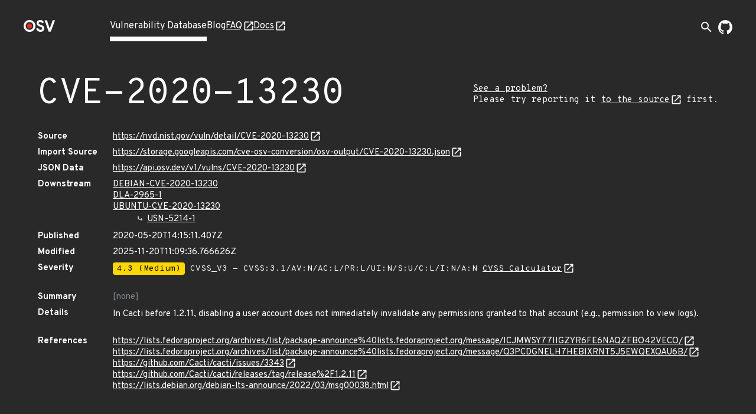

--- FILE ---
content_type: text/html; charset=utf-8
request_url: https://osv.dev/vulnerability/CVE-2020-13230
body_size: 4491
content:
<!doctype html><html lang="en"><head><meta name="description" content="Comprehensive vulnerability database for your open source projects and dependencies."><meta name="viewport" content="width=device-width,initial-scale=1"><link rel="icon" type="image/png" href="/static/img/favicon-32x32.png" sizes="32x32"><link rel="icon" type="image/png" href="/static/img/favicon-16x16.png" sizes="16x16"><link rel="preconnect" href="https://fonts.googleapis.com"><link rel="preconnect" href="https://fonts.gstatic.com" crossorigin><link rel="alternate" type="application/rss+xml" title="RSS Feed" href="/blog/index.xml"><link rel="preload" href="https://fonts.googleapis.com/css?family=Material+Icons&display=block" as="style" onload="this.onload=null;this.rel='stylesheet'"><link rel="preload" href="https://fonts.googleapis.com/css2?family=Overpass+Mono:wght@400;700&family=Overpass:ital,wght@0,400;0,700;1,400&display=swap" as="style" onload="this.onload=null;this.rel='stylesheet'"><noscript><link rel="stylesheet" href="https://fonts.googleapis.com/css?family=Material+Icons&display=block"><link rel="stylesheet" href="https://fonts.googleapis.com/css2?family=Overpass+Mono:wght@400;700&family=Overpass:ital,wght@0,400;0,700;1,400&display=swap"></noscript><meta charset="utf-8"><title id="title">OSV - Open Source Vulnerabilities</title><script async src="https://www.googletagmanager.com/gtag/js?id=G-ZXG9G6HTBR"></script><script>window.dataLayer = window.dataLayer || [];
    function gtag() { dataLayer.push(arguments); }
    gtag('js', new Date());

    gtag('config', 'G-ZXG9G6HTBR', { 'anonymize_ip': true });</script>
<link rel="preload" fetchpriority="high" as="image" href="/static/img/external-link.svg" type="image/webp">
<script defer="defer" src="/static/vendors.f39e2cc09b02a4a15483.js"></script><script defer="defer" src="/static/main.1878a8f6051822a4953c.js"></script><link href="/static/main.f93ffa6fc9e23585bf8b.css" rel="stylesheet"></head><body><div class="wrapper "><header class="top-bar"><div class="logo"><a href="/" aria-label="Home page"><img alt="OSV logo" src="/static/img/logo.png" srcset="/static/img/logo.png, /static/img/logo@2x.png 2x" width="54" height="20"></a></div><input type="checkbox" id="hamburger-checkbox" aria-label="Hamburger Menu"> <label class="hamburger" for="hamburger-checkbox"><span></span> <span></span> <span></span></label><ul class="tabs"><li class="active page-link"><a href="/list">Vulnerability Database</a></li><li class=" page-link"><a href="/blog/">Blog</a></li><li class=" page-link external-link"><a href="https://google.github.io/osv.dev/faq/" target="”_blank”">FAQ</a></li><li class=" page-link external-link"><a href="https://google.github.io/osv.dev/" target="”_blank”">Docs</a></li><ul class="push social-icons"><li class="search-container-nav"><div class="search-toggle-container"><form class="search-form search-suggestions-container" action="/list"><input name="q" class="search-input" placeholder="Search vulnerabilities..." maxlength="300" autocomplete="off"> <button type="submit" class="search-submit" aria-label="Search"><span class="material-icons">arrow_forward</span></button></form><button class="search-toggle" aria-label="Toggle search" aria-expanded="false"><span class="material-icons">search</span></button></div></li><li><a class="logo-img" href="https://github.com/google/osv.dev" target="_blank" aria-label="Go to our github page"><img class="logo-link" src="/static/img/github-mark-white.svg" alt="Github Logo" width="24" height="24"></a></li></ul></ul></header> <div class="vulnerability-page">
  <div class="mdc-layout-grid">
    <div class="mdc-layout-grid__inner">
      <div class="mdc-layout-grid__cell--span-12 vulnerability-title">
        <h1 class="title">
          CVE-2020-13230
        </h1>
        <div class="vulnerability-improvement-link">
          <a href="https://google.github.io/osv.dev/faq/#ive-found-something-wrong-with-the-data" target="_blank" rel="noopener noreferrer" title="Follow the Source link below and use its record feedback reporting mechanism">
            See a problem?
          </a>
          <br/>
          Please try reporting it <a href="https://nvd.nist.gov/vuln/detail/CVE-2020-13230" target="_blank" rel="noopener noreferrer">to the source</a> first.
        </div>
        </div>
      <div class="mdc-layout-grid__cell--span-12">
        <dl class="vulnerability-details"><dt>Source</dt>
          <dd><a href="https://nvd.nist.gov/vuln/detail/CVE-2020-13230" target="_blank" rel="noopener noreferrer">https://nvd.nist.gov/vuln/detail/CVE-2020-13230</a>
          </dd><dt>Import Source</dt>
          <dd><a href="https://storage.googleapis.com/cve-osv-conversion/osv-output/CVE-2020-13230.json" target="_blank" rel="noopener noreferrer">https://storage.googleapis.com/cve-osv-conversion/osv-output/CVE-2020-13230.json</a></dd>

          <dt>JSON Data</dt>
          <dd><a href="https://api.osv.dev/v1/vulns/CVE-2020-13230" target="_blank" rel="noopener noreferrer">
            https://api.osv.dev/v1/vulns/CVE-2020-13230</a>
          </dd>
          <dt>Downstream</dt>
          <dd class="downstream expandible-hierarchy-list"><ul class="aliases"><li><a href="/vulnerability/DEBIAN-CVE-2020-13230">DEBIAN-CVE-2020-13230 </a></li></ul><ul class="aliases"><li><a href="/vulnerability/DLA-2965-1">DLA-2965-1 </a></li></ul><ul class="aliases"><li><a href="/vulnerability/UBUNTU-CVE-2020-13230">UBUNTU-CVE-2020-13230 </a></li><ul class="substream"><li><a href="/vulnerability/USN-5214-1">USN-5214-1 </a></li></ul></ul></dd><dt>Published</dt>
          <dd>2020-05-20T14:15:11.407Z</dd>
          <dt>Modified</dt>
          <dd>2025-11-20T11:09:36.766626Z</dd><dt>Severity</dt>
          <dd>
            <ul class="severity">
              <li>
                
                  <span class="severity-level severity-medium">4.3 (Medium)</span>
                  CVSS_V3 - CVSS:3.1/AV:N/AC:L/PR:L/UI:N/S:U/C:L/I:N/A:N
                  <a href="https://www.first.org/cvss/calculator/3.1#CVSS:3.1/AV:N/AC:L/PR:L/UI:N/S:U/C:L/I:N/A:N" target="_blank" rel="noopener noreferrer">
                    CVSS Calculator</a>
                
              </li>
              </ul>
          </dd><dt class="summary">Summary</dt>
          <dd class="summary muted">
            
            [none]
            
          </dd>
          <dt>Details</dt>
          <dd class="details">
            <p>In Cacti before 1.2.11, disabling a user account does not immediately invalidate any permissions granted to that account (e.g., permission to view logs).</p>
</dd>
          
          <dt>References</dt>
          <dd>
            <ul class="links">
              <li><a href="https://lists.fedoraproject.org/archives/list/package-announce%40lists.fedoraproject.org/message/ICJMWSY77IIGZYR6FE6NAQZFBO42VECO/" target="_blank" rel="noopener noreferrer">https://lists.fedoraproject.org/archives/list/package-announce%40lists.fedoraproject.org/message/ICJMWSY77IIGZYR6FE6NAQZFBO42VECO/</a></li>
              <li><a href="https://lists.fedoraproject.org/archives/list/package-announce%40lists.fedoraproject.org/message/Q3PCDGNELH7HEBIXRNT5J5EWQEXQAU6B/" target="_blank" rel="noopener noreferrer">https://lists.fedoraproject.org/archives/list/package-announce%40lists.fedoraproject.org/message/Q3PCDGNELH7HEBIXRNT5J5EWQEXQAU6B/</a></li>
              <li><a href="https://github.com/Cacti/cacti/issues/3343" target="_blank" rel="noopener noreferrer">https://github.com/Cacti/cacti/issues/3343</a></li>
              <li><a href="https://github.com/Cacti/cacti/releases/tag/release%2F1.2.11" target="_blank" rel="noopener noreferrer">https://github.com/Cacti/cacti/releases/tag/release%2F1.2.11</a></li>
              <li><a href="https://lists.debian.org/debian-lts-announce/2022/03/msg00038.html" target="_blank" rel="noopener noreferrer">https://lists.debian.org/debian-lts-announce/2022/03/msg00038.html</a></li>
              </ul>
          </dd>
          
        </dl>
      </div>
    </div>
  </div>
  <div class="vulnerability-packages-container">
  <h2 class="title">Affected packages</h2>

  
    <spicy-sections
      class="vulnerability-packages">
      
      
      
      
      
      
      
      <h2 class="package-header">
        <span class="vuln-ecosystem spicy-sections-workaround">Git</span>
        <span class="vuln-title-divider spicy-sections-workaround">/</span>
        <span class="vuln-name spicy-sections-workaround">github.com/cacti/cacti</span>
      </h2>
      <div class="mdc-layout-grid"><div class="vulnerability-package-subsection mdc-layout-grid__inner">
          <h3 class="mdc-layout-grid__cell--span-3">
            Affected ranges
            <a href="https://ossf.github.io/osv-schema/#examples" target="_blank" rel="noopener noreferrer"></a>
          </h3>
          <div class="mdc-layout-grid__cell--span-9">
          <dl>
              <dt>Type</dt>
              <dd>GIT</dd><dt>Repo</dt>
              <dd>https://github.com/cacti/cacti</dd><dt>Events</dt>
              <dd>
                <div class="mdc-layout-grid__inner events">
                  <div class="mdc-layout-grid__cell--span-3">
                      Introduced</div>
                    <div class="mdc-layout-grid__cell--span-9 version-value">
                      <div class="tooltip">
                          0
                            <span class="tooltiptext">Unknown introduced commit / All previous commits are affected</span>
                          </div>
                      </div>
                  <div class="mdc-layout-grid__cell--span-3">
                      Fixed</div>
                    <div class="mdc-layout-grid__cell--span-9 version-value">
                      <a href="https://github.com/cacti/cacti/commit/2860ffd10ecb869a1e965a6a1af8912bf4272d28">
                          2860ffd10ecb869a1e965a6a1af8912bf4272d28</a>
                      </div>
                  </div>
              </dd></dl>
          </div>
        </div>
        <div class="vulnerability-package-subsection mdc-layout-grid__inner">
          <h3 class="mdc-layout-grid__cell--span-3">
            Affected versions
            <a href="https://ossf.github.io/osv-schema/#affectedversions-field" target="_blank"
              rel="noopener noreferrer"></a>
          </h3>
          <div class="mdc-layout-grid__cell--span-9 version-value">
            <spicy-sections class="versions-section">
              <h2 class="version-header">release/1.*</h2>
              <div class="versions ">
                <div class="version">release/1.0.0</div>
                <div class="version">release/1.0.1</div>
                <div class="version">release/1.0.2</div>
                <div class="version">release/1.0.3</div>
                <div class="version">release/1.0.4</div>
                <div class="version">release/1.0.5</div>
                <div class="version">release/1.0.6</div>
                <div class="version">release/1.1.0</div>
                <div class="version">release/1.1.1</div>
                <div class="version">release/1.1.11</div>
                <div class="version">release/1.1.12</div>
                <div class="version">release/1.1.13</div>
                <div class="version">release/1.1.14</div>
                <div class="version">release/1.1.15</div>
                <div class="version">release/1.1.16</div>
                <div class="version">release/1.1.17</div>
                <div class="version">release/1.1.18</div>
                <div class="version">release/1.1.19</div>
                <div class="version">release/1.1.2</div>
                <div class="version">release/1.1.20</div>
                <div class="version">release/1.1.21</div>
                <div class="version">release/1.1.22</div>
                <div class="version">release/1.1.23</div>
                <div class="version">release/1.1.24</div>
                <div class="version">release/1.1.25</div>
                <div class="version">release/1.1.26</div>
                <div class="version">release/1.1.27</div>
                <div class="version">release/1.1.28</div>
                <div class="version">release/1.1.29</div>
                <div class="version">release/1.1.3</div>
                <div class="version">release/1.1.30</div>
                <div class="version">release/1.1.31</div>
                <div class="version">release/1.1.32</div>
                <div class="version">release/1.1.33</div>
                <div class="version">release/1.1.34</div>
                <div class="version">release/1.1.35</div>
                <div class="version">release/1.1.36</div>
                <div class="version">release/1.1.37</div>
                <div class="version">release/1.1.38</div>
                <div class="version">release/1.1.4</div>
                <div class="version">release/1.1.5</div>
                <div class="version">release/1.1.6</div>
                <div class="version">release/1.1.7</div>
                <div class="version">release/1.1.8</div>
                <div class="version">release/1.2.0</div>
                <div class="version">release/1.2.0-beta1</div>
                <div class="version">release/1.2.0-beta2</div>
                <div class="version">release/1.2.0-beta3</div>
                <div class="version">release/1.2.0-beta4</div>
                <div class="version">release/1.2.1</div>
                <div class="version">release/1.2.10</div>
                <div class="version">release/1.2.2</div>
                <div class="version">release/1.2.3</div>
                <div class="version">release/1.2.4</div>
                <div class="version">release/1.2.5</div>
                <div class="version">release/1.2.6</div>
                <div class="version">release/1.2.7</div>
                <div class="version">release/1.2.8</div>
                <div class="version">release/1.2.9</div>
                </div>
            </spicy-sections>
            </div>
        </div>
        <div class="vulnerability-package-subsection mdc-layout-grid__inner">
          <h3 class="mdc-layout-grid__cell--span-3">
            Database specific
            <a href="https://ossf.github.io/osv-schema/#affecteddatabase_specific-field" target="_blank"
              rel="noopener noreferrer"></a>
          </h3>
          <div class="mdc-layout-grid__cell--span-9">
            
            
            <div class="database-specific-list">
              
              <spicy-sections class="database-specific-section">
                <h2 class="database-specific-header">source</h2>
                <div class="database-specific-content">
                  <pre class="specific">&#34;https://storage.googleapis.com/cve-osv-conversion/osv-output/CVE-2020-13230.json&#34;</pre>
                </div>
              </spicy-sections>
              
            </div>
            
          </div>
        </div>
        </div>
      </spicy-sections>
  
</div>
</div>
<turbo-stream action="update" target="title">
  <template>
    CVE-2020-13230 - OSV
  </template>
</turbo-stream>

<script>
  document.addEventListener('turbo:load', function() {
    const ECOSYSTEM_EXPAND_THRESHOLD = 10;
    const PACKAGE_EXPAND_THRESHOLD = 7;
    const ECOSYSTEM_PACKAGE_COLLAPSE_THRESHOLD = 9;

  /**
   * Sets up the vertical, grouped layout for vulnerability packages.
   * - All ecosystem headers are expanded if their total count is below `ECOSYSTEM_EXPAND_THRESHOLD`,
   *   and if their total packages count is below `ECOSYSTEM_PACKAGE_COLLAPSE_THRESHOLD`.
   * - Within each ecosystem, all package headers are expanded if their count is below `PACKAGE_EXPAND_THRESHOLD`.
   */
    function setupVerticalLayout() {
      const ecosystemHeaders = document.querySelectorAll('.vulnerability-packages.force-collapse .package-header');
      if (!ecosystemHeaders.length) return;

      const shouldExpandEcosystems = ecosystemHeaders.length < ECOSYSTEM_EXPAND_THRESHOLD;

      ecosystemHeaders.forEach(header => {
        const panel = header.nextElementSibling;
        const packageHeaders = panel ? panel.querySelectorAll('.package-name-title') : [];
        const hasManyPackages =
          ecosystemHeaders.length > 1 && packageHeaders.length > ECOSYSTEM_PACKAGE_COLLAPSE_THRESHOLD;

        const shouldExpandHeader =
          shouldExpandEcosystems &&
          header.getAttribute('aria-expanded') === 'false' &&
          panel !== null &&
          !hasManyPackages;

        if (shouldExpandHeader) {
          header.click();
        }
      });

      const ecosystemPanels = document.querySelectorAll('.ecosystem-content-panel');
      ecosystemPanels.forEach(panel => {
        const packageHeaders = panel.querySelectorAll('.package-name-title');
        if (packageHeaders.length <= PACKAGE_EXPAND_THRESHOLD) {
          packageHeaders.forEach(header => {
            if (header.getAttribute('aria-expanded') === 'false') {
              header.click();
            }
          });
        }
      });
    }
    
    /**
     * Sets up the default layout,(tabs on desktop, accordion on mobile).
     * This function ensures that on the mobile accordion view,
     * all package headers are expanded by default if their count is
     * below a defined threshold. This has no effect on the desktop tab view.
     */
    function setupDefaultLayout() {
      const packageHeaders = document.querySelectorAll('.vulnerability-packages:not(.force-collapse) .package-header');
      if (!packageHeaders.length) return;

     /**
     * Expands collapsed package headers.
     * We use `spicy-section` to make the packages content collapsible for mobile view,
     * but it collapses the content by default. We want it expanded after the page
     * is loaded, so we programmatically click on the header of collapsed packages
     * to make the content visible.
     */
      function expandPackageHeaders() {
        packageHeaders.forEach((header) => {
          if (header.getAttribute('aria-expanded') === 'false') {
            header.click();
          }
        });
      }

      if (packageHeaders.length < ECOSYSTEM_EXPAND_THRESHOLD) {
        expandPackageHeaders();
      }
    }

    if (document.querySelector('.vulnerability-packages.force-collapse')) {
      setupVerticalLayout();
    } else {
      setupDefaultLayout();
    }

    /**
     * Sets up "Show More" / "Show Less" functionality for lists that might have
     * many items. You can enable this feature by adding an 'expandible-list' or
     * 'expandible-hierarchy-list' class to lists with long value.
     * @param {string} listSelector The CSS selector for the list container.
     * @param {string} itemSelector The tag name of the items within the list.
     */
    function setupExpandibleList(listSelector, itemSelector) {
      const EXPANDIBLE_LIST_DEFAULT_LENGTH = 6;
      const lists = document.querySelectorAll(`${listSelector}:not(.expanded):not([data-has-toggle-btn])`);
      lists.forEach((list) => {
        const items = list.getElementsByTagName(itemSelector);
        if (items.length <= EXPANDIBLE_LIST_DEFAULT_LENGTH) return;

        const expandibleItems = [...items].slice(EXPANDIBLE_LIST_DEFAULT_LENGTH);
        expandibleItems.forEach((item) => {
          item.style.display = 'none';
        });

        const toggleButton = document.createElement('span');
        toggleButton.classList.add('showmore');
        toggleButton.textContent = 'Show More';
        list.append(toggleButton);
        list.setAttribute('data-has-toggle-btn', 'true');

        toggleButton.addEventListener('click', function() {
          const isExpanded = list.classList.contains('expanded');
          expandibleItems.forEach((item) => {
            item.style.display = isExpanded ? 'none' : 'block';
          });
          toggleButton.textContent = isExpanded ? 'Show More' : 'Show Less';
          list.classList.toggle('expanded');
        });
      });
    }

    setupExpandibleList('.expandible-hierarchy-list', 'ul');
    setupExpandibleList('.expandible-list', 'li');
  });
</script>
</div></body></html>